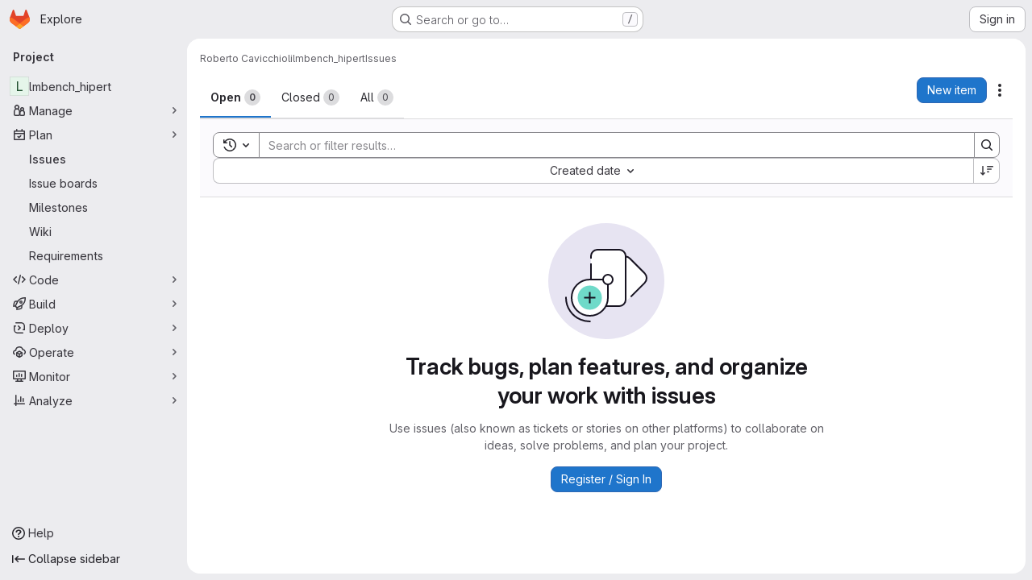

--- FILE ---
content_type: text/javascript; charset=utf-8
request_url: https://git.hipert.unimore.it/assets/webpack/commons-pages.groups.epics.index-pages.groups.epics.new-pages.groups.epics.show-pages.groups.issues--3188b3eb.62a3e5ce.chunk.js
body_size: 4052
content:
(this.webpackJsonp=this.webpackJsonp||[]).push([["commons-pages.groups.epics.index-pages.groups.epics.new-pages.groups.epics.show-pages.groups.issues--3188b3eb"],{"0C8+":function(t,e,n){"use strict";var i=n("YqVM"),a=n.n(i),l=(n("3UXl"),n("iyoE"),n("CbCZ")),s=n("Jx7q"),r=n("dIEn"),o=n("QSfG"),c=n("HTBS"),u=n("GM3o"),p=n("Mnq8"),d=n("/lV4"),g=n("Fsq/"),m={i18n:{collapseReplies:Object(d.i)("Notes|Collapse replies"),expandReplies:Object(d.i)("Notes|Expand replies"),lastReplyBy:Object(d.i)("Notes|Last reply by %{name}")},components:{GlButton:l.a,GlLink:s.a,GlSprintf:r.a,GlAvatarLink:o.a,GlAvatar:c.a,GlAvatarsInline:u.a,GlAnimatedChevronRightDownIcon:p.a,TimeAgoTooltip:g.a},props:{collapsed:{type:Boolean,required:!0},replies:{type:Array,required:!0}},computed:{lastReply(){return this.replies[this.replies.length-1]},uniqueAuthors(){const t=this.replies.map((function(t){return t.author||{}}));return a()(t,"username")},buttonLabel(){return this.collapsed?this.$options.i18n.expandReplies:this.$options.i18n.collapseReplies},ariaState(){return String(!this.collapsed)}},methods:{toggle(){this.$refs.toggle.$el.focus(),this.$emit("toggle")}}},f=n("tBpV"),h=Object(f.a)(m,(function(){var t=this,e=t._self._c;return e("li",{staticClass:"toggle-replies-widget gl-border-r gl-border-l !gl-flex gl-flex-wrap gl-items-center gl-border-l-section gl-border-r-section gl-bg-subtle gl-px-5 gl-py-2 gl-leading-24",class:{"!gl-rounded-b-lg gl-text-subtle":t.collapsed},attrs:{"aria-expanded":t.ariaState}},[e("gl-button",{ref:"toggle",staticClass:"btn-icon gl-my-2 -gl-ml-3 gl-mr-2 !gl-p-0",class:{"!gl-text-link":!t.collapsed},attrs:{category:"tertiary","aria-label":t.buttonLabel,"data-testid":"replies-toggle",size:"small"},on:{click:t.toggle}},[e("gl-animated-chevron-right-down-icon",{attrs:{"is-on":!t.collapsed}})],1),t._v(" "),t.collapsed?[e("gl-avatars-inline",{staticClass:"gl-mr-3",attrs:{avatars:t.uniqueAuthors,"avatar-size":24,"max-visible":5,"badge-sr-only-text":""},scopedSlots:t._u([{key:"avatar",fn:function({avatar:t}){return[e("gl-avatar-link",{staticClass:"js-user-link",attrs:{target:"_blank",href:t.path||t.webUrl,"data-user-id":t.id,"data-username":t.username}},[e("gl-avatar",{attrs:{size:24,src:t.avatar_url||t.avatarUrl,alt:t.name}})],1)]}}],null,!1,1471887347)}),t._v(" "),e("gl-button",{staticClass:"gl-mr-2 gl-self-center",attrs:{variant:"link","data-testid":"expand-replies-button"},on:{click:t.toggle}},[t._v("\n      "+t._s(t.n__("%d reply","%d replies",t.replies.length))+"\n    ")]),t._v(" "),e("gl-sprintf",{attrs:{message:t.$options.i18n.lastReplyBy},scopedSlots:t._u([{key:"name",fn:function(){return[e("gl-link",{staticClass:"gl-mx-2 !gl-text-default !gl-no-underline",attrs:{href:t.lastReply.author.path||t.lastReply.author.webUrl}},[t._v("\n          "+t._s(t.lastReply.author.name)+"\n        ")])]},proxy:!0}],null,!1,1142650514)}),t._v(" "),e("time-ago-tooltip",{attrs:{time:t.lastReply.created_at||t.lastReply.createdAt,"tooltip-placement":"bottom"}})]:e("gl-button",{staticClass:"!gl-no-underline",attrs:{variant:"link","data-testid":"collapse-replies-button"},on:{click:t.toggle}},[t._v("\n    "+t._s(t.$options.i18n.collapseReplies)+"\n  ")])],2)}),[],!1,null,null,null);e.a=h.exports},AMrI:function(t,e,n){"use strict";var i={name:"UserAccessRoleBadge",components:{GlBadge:n("9/Bc").a}},a=n("tBpV"),l=Object(a.a)(i,(function(){return(0,this._self._c)("gl-badge",{attrs:{variant:"neutral"}},[this._t("default")],2)}),[],!1,null,null,null);e.a=l.exports},"Fsq/":function(t,e,n){"use strict";var i=n("zIFf"),a=n("Jx7q"),l=n("pmDQ"),s=n("bOix"),r=n("5QKO"),o={directives:{GlTooltip:i.a},components:{GlLink:a.a,GlTruncate:l.a},mixins:[r.a],props:{time:{type:[String,Number,Date],required:!0},tooltipPlacement:{type:String,required:!1,default:"top"},cssClass:{type:String,required:!1,default:""},dateTimeFormat:{type:String,required:!1,default:s.c,validator:function(t){return s.b.includes(t)}},enableTruncation:{type:Boolean,required:!1,default:!1},showDateWhenOverAYear:{type:Boolean,required:!1,default:!0},href:{type:String,required:!1,default:""}},computed:{timeAgo(){return this.timeFormatted(this.time,this.dateTimeFormat,{showDateWhenOverAYear:this.showDateWhenOverAYear})},tooltipText(){return this.enableTruncation?void 0:this.tooltipTitle(this.time)}}},c=n("tBpV"),u=Object(c.a)(o,(function(){var t=this,e=t._self._c;return t.href?e("gl-link",{directives:[{name:"gl-tooltip",rawName:"v-gl-tooltip.viewport",value:{placement:t.tooltipPlacement},expression:"{ placement: tooltipPlacement }",modifiers:{viewport:!0}}],attrs:{href:t.href,title:t.tooltipText,"aria-label":t.tooltipText},on:{click:function(e){return t.$emit("click",e)}}},[e("time",{class:t.cssClass,attrs:{datetime:t.time}},[t._t("default",(function(){return[t.enableTruncation?[e("gl-truncate",{attrs:{text:t.timeAgo,"with-tooltip":""}})]:[t._v(t._s(t.timeAgo))]]}),{timeAgo:t.timeAgo})],2)]):e("time",{directives:[{name:"gl-tooltip",rawName:"v-gl-tooltip.viewport",value:{placement:t.tooltipPlacement},expression:"{ placement: tooltipPlacement }",modifiers:{viewport:!0}}],class:t.cssClass,attrs:{tabindex:"0",title:t.tooltipText,"aria-label":t.tooltipText,datetime:t.time}},[t._t("default",(function(){return[t.enableTruncation?[e("gl-truncate",{attrs:{text:t.timeAgo,"with-tooltip":""}})]:[t._v(t._s(t.timeAgo))]]}),{timeAgo:t.timeAgo})],2)}),[],!1,null,null,null);e.a=u.exports},OgyL:function(t,e,n){"use strict";var i=n("tBpV"),a=Object(i.a)({},(function(){var t=this._self._c;return t("li",{staticClass:"js-timeline-entry timeline-entry note-container-query-wrapper"},[t("div",{staticClass:"timeline-entry-inner gl-clearfix"},[this._t("default")],2)])}),[],!1,null,null,null);e.a=a.exports},PFaH:function(t,e,n){"use strict";n.d(e,"a",(function(){return a}));n("RFHG"),n("z6RN"),n("xuo1");var i=n("/lV4");const a=function(t,{onlyCommas:e=!1}={}){return 0===t.length?"":1===t.length?Object(i.j)(Object(i.i)("nounSeries|%{item}"),{item:t[0]},!1):2!==t.length||e?t.reduce((function(n,a,l){return l!==t.length-1||e?Object(i.j)(Object(i.i)("nounSeries|%{item}, %{nextItem}"),{item:n,nextItem:a},!1):Object(i.j)(Object(i.i)("nounSeries|%{item}, and %{lastItem}"),{item:n,lastItem:a},!1)})):Object(i.j)(Object(i.i)("nounSeries|%{firstItem} and %{lastItem}"),{firstItem:t[0],lastItem:t[1]},!1)}},UK5N:function(t,e,n){"use strict";n("3UXl"),n("iyoE");var i=n("/lV4"),a=n("d85j"),l=n("Jx7q"),s=n("dIEn"),r=n("qLpH"),o={docsLinks:{locked:Object(r.a)("user/discussions/_index",{anchor:"prevent-comments-by-locking-the-discussion"}),confidential:Object(r.a)("user/discussions/_index",{anchor:"comments-on-confidential-items"})},components:{GlIcon:a.a,GlLink:l.a,GlSprintf:s.a},props:{isLocked:{type:Boolean,default:!1,required:!1},isConfidential:{type:Boolean,default:!1,required:!1}},computed:{warningIcon(){return this.isConfidential?"eye-slash":this.isLocked?"lock":""},isLockedAndConfidential(){return this.isConfidential&&this.isLocked}}},c=n("tBpV"),u=Object(c.a)(o,(function(){var t=this,e=t._self._c;return e("div",{staticClass:"issuable-note-warning",attrs:{"data-testid":"issuable-note-warning"}},[t.isLockedAndConfidential?t._e():e("gl-icon",{staticClass:"icon gl-inline-block",attrs:{name:t.warningIcon,size:16}}),t._v(" "),t.isLockedAndConfidential?e("span",{ref:"lockedAndConfidential"},[e("span",[e("gl-sprintf",{attrs:{message:t.__("Marked as %{confidentialLinkStart}confidential%{confidentialLinkEnd} and discussion is %{lockedLinkStart}locked%{lockedLinkEnd}. People without permission will never get a notification and won't be able to comment.")},scopedSlots:t._u([{key:"confidentialLink",fn:function({content:n}){return[e("gl-link",{attrs:{href:t.$options.docsLinks.confidential,target:"_blank"}},[t._v(t._s(n))])]}},{key:"lockedLink",fn:function({content:n}){return[e("gl-link",{attrs:{href:t.$options.docsLinks.locked,target:"_blank"}},[t._v(t._s(n))])]}}],null,!1,338076969)})],1)]):t.isConfidential?e("span",{ref:"confidential"},[e("gl-sprintf",{attrs:{message:t.__("Marked as %{confidentialLinkStart}confidential%{confidentialLinkEnd}. People without permission will never get a notification.")},scopedSlots:t._u([{key:"confidentialLink",fn:function({content:n}){return[e("gl-link",{attrs:{href:t.$options.docsLinks.confidential,target:"_blank"}},[t._v(t._s(n))])]}}])})],1):t.isLocked?e("span",{ref:"locked"},[e("gl-sprintf",{attrs:{message:t.__("Discussion is %{lockedLinkStart}locked%{lockedLinkEnd}. Only members can comment.")},scopedSlots:t._u([{key:"lockedLink",fn:function({content:n}){return[e("gl-link",{attrs:{href:t.$options.docsLinks.locked,target:"_blank"}},[t._v(t._s(n))])]}}])})],1):t._e()],1)}),[],!1,null,null,null).exports,p=n("CbCZ"),d=n("PFaH"),g={components:{GlSprintf:s.a,GlButton:p.a},props:{emails:{type:Array,required:!0},numberOfLessParticipants:{type:Number,required:!1,default:3}},data:()=>({isShowingMoreParticipants:!1}),computed:{title(){return this.moreParticipantsAvailable?Object(d.a)(this.lessParticipants,{onlyCommas:!0}):Object(d.a)(this.emails)},lessParticipants(){return this.emails.slice(0,this.numberOfLessParticipants)},moreLabel(){return Object(i.j)(Object(i.i)("EmailParticipantsWarning|and %{moreCount} more"),{moreCount:this.emails.length-this.numberOfLessParticipants})},moreParticipantsAvailable(){return!this.isShowingMoreParticipants&&this.emails.length>this.numberOfLessParticipants},message(){return this.moreParticipantsAvailable?Object(i.i)("EmailParticipantsWarning|%{emails}, %{andMore} will be notified of your comment."):Object(i.i)("EmailParticipantsWarning|%{emails} will be notified of your comment.")}},methods:{showMoreParticipants(){this.isShowingMoreParticipants=!0}}},m=Object(c.a)(g,(function(){var t=this,e=t._self._c;return e("div",[e("gl-sprintf",{attrs:{message:t.message},scopedSlots:t._u([{key:"andMore",fn:function(){return[e("gl-button",{staticClass:"gl-align-baseline",attrs:{variant:"link"},on:{click:t.showMoreParticipants}},[t._v("\n        "+t._s(t.moreLabel)+"\n      ")])]},proxy:!0},{key:"emails",fn:function(){return[e("span",[t._v(t._s(t.title))])]},proxy:!0}])})],1)}),[],!1,null,null,null).exports;const f=/!?\[.*?\]\(\/uploads\/[0-9a-f]{32}\/.*?\)/;var h={i18n:{attachmentWarning:Object(i.i)("Notes|Attachments are sent by email. Attachments over 10 MB are sent as links to your GitLab instance, and only accessible to project members."),confidentialAttachmentWarning:Object(i.i)("Notes|Uploaded files will be accessible to anyone with the file URL. Use caution when sharing file URLs.")},components:{EmailParticipantsWarning:m,NoteableWarning:u},props:{isInternalNote:{type:Boolean,required:!1,default:!1},note:{type:String,required:!1,default:""},noteableData:{type:Object,required:!0},withAlertContainer:{type:Boolean,required:!1,default:!1}},computed:{containsLink(){return f.test(this.note)},isLocked(){return Boolean(this.noteableData.discussion_locked)},isConfidential(){return Boolean(this.noteableData.confidential)},hasWarningAbove(){return this.isConfidential||this.isLocked},hasWarningBelow(){return this.showConfidentialAttachmentWarning||this.showAttachmentWarning||this.showEmailParticipantsWarning},emailParticipants(){var t;return(null===(t=this.noteableData.issue_email_participants)||void 0===t?void 0:t.map((function({email:t}){return t})))||[]},showEmailParticipantsWarning(){return this.emailParticipants.length&&!this.isInternalNote},showAttachmentWarning(){return this.showEmailParticipantsWarning&&this.containsLink},showConfidentialAttachmentWarning(){return(this.isConfidential||this.isInternalNote)&&this.containsLink}}},b=Object(c.a)(h,(function(){var t=this,e=t._self._c;return e("div",{staticClass:"comment-warning-wrapper"},[t.withAlertContainer?e("div",{staticClass:"error-alert",attrs:{"data-testid":"comment-field-alert-container"}}):t._e(),t._v(" "),t.hasWarningAbove?e("noteable-warning",{staticClass:"-gl-mb-3 gl-rounded-lg gl-rounded-b-none gl-pb-5 gl-pt-4",attrs:{"is-locked":t.isLocked,"is-confidential":t.isConfidential}}):t._e(),t._v(" "),t._t("default"),t._v(" "),t.hasWarningBelow?e("div",{staticClass:"-gl-mt-3 gl-rounded-lg gl-rounded-t-none gl-bg-orange-50 gl-pb-1 gl-pt-4 gl-text-orange-600"},[t.showConfidentialAttachmentWarning?e("div",{staticClass:"gl-border-b gl-border-b-white gl-px-4 gl-py-2 last:gl-border-none"},[t._v("\n      "+t._s(t.$options.i18n.confidentialAttachmentWarning)+"\n    ")]):t._e(),t._v(" "),t.showAttachmentWarning?e("div",{staticClass:"gl-border-b gl-border-b-white gl-px-4 gl-py-2 last:gl-border-none"},[t._v("\n      "+t._s(t.$options.i18n.attachmentWarning)+"\n    ")]):t._e(),t._v(" "),t.showEmailParticipantsWarning?e("email-participants-warning",{staticClass:"gl-px-4 gl-py-2",attrs:{emails:t.emailParticipants}}):t._e()],1):t._e()],2)}),[],!1,null,null,null);e.a=b.exports},exT8:function(t,e,n){"use strict";var i={name:"ResolveDiscussionButton",components:{GlButton:n("CbCZ").a},props:{isResolving:{type:Boolean,required:!1,default:!1},buttonTitle:{type:String,required:!0}}},a=n("tBpV"),l=Object(a.a)(i,(function(){var t=this;return(0,t._self._c)("gl-button",{staticClass:"gl-w-full @sm/panel:!gl-ml-3 @sm/panel:gl-w-auto",attrs:{loading:t.isResolving},on:{click:function(e){return t.$emit("onClick")}}},[t._v("\n  "+t._s(t.buttonTitle)+"\n")])}),[],!1,null,null,null);e.a=l.exports},"h/fo":function(t,e,n){"use strict";var i=n("hvGG"),a=n("/lV4"),l={name:"ReplyPlaceholder",components:{GlFormInput:i.a},props:{placeholderText:{type:String,required:!1,default:Object(a.a)("Reply…")},labelText:{type:String,required:!1,default:Object(a.a)("Reply to comment")}}},s=n("tBpV"),r=Object(s.a)(l,(function(){var t=this;return(0,t._self._c)("gl-form-input",{staticClass:"reply-placeholder-input-field js-discussion-reply-field-placeholder",attrs:{"data-testid":"discussion-reply-tab",placeholder:t.placeholderText,"aria-label":t.labelText},on:{focus:function(e){return t.$emit("focus")}}})}),[],!1,null,null,null);e.a=r.exports}}]);
//# sourceMappingURL=commons-pages.groups.epics.index-pages.groups.epics.new-pages.groups.epics.show-pages.groups.issues--3188b3eb.62a3e5ce.chunk.js.map